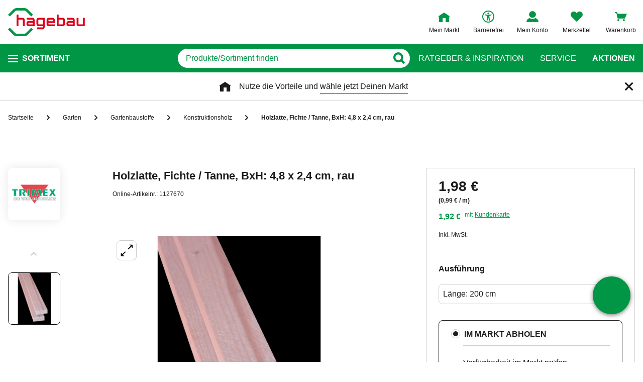

--- FILE ---
content_type: text/css
request_url: https://static.hagebau.de/assets/f8c416d70e9517df95a4e2f900b30c7370edce19/hagebau/css/smartbanner.css
body_size: 937
content:
 /* stylelint-disable */
 /*
 * smartbanner.js v1.19.1 <https://github.com/ain/smartbanner.js#readme>
 * Copyright © 2022 Ain Tohvri, contributors. Licensed under GPL-3.0.
 */
.smartbanner{position:absolute;top:0;left:0;overflow-x:hidden;width:100%;height:84px;background:#f3f3f3;font-family:Helvetica,sans,sans-serif;border-bottom:4px solid #009646}.smartbanner__exit{position:absolute;top:calc(50% - 6px);left:9px;display:block;margin:0;width:12px;height:12px;border:0;text-align:center}.smartbanner__icon,.smartbanner__info{height:64px;position:absolute;top:10px}.smartbanner__exit::after,.smartbanner__exit::before{position:absolute;width:1px;height:12px;background:#767676;content:" "}.smartbanner__exit::before{transform:rotate(45deg)}.smartbanner__exit::after{transform:rotate(-45deg)}.smartbanner__icon{left:30px;width:64px;border-radius:15px;background-size:64px 64px}.smartbanner__info{left:104px;display:flex;overflow-y:hidden;width:35%;align-items:center;color:#000}@media(min-width:340px){.smartbanner__info{width:40%}}@media(min-width:380px){.smartbanner__info{width:50%}}.smartbanner__info__title{font-size:14px}.smartbanner__info__author,.smartbanner__info__price{font-size:12px}.smartbanner__info__author,.smartbanner__info__price,.smartbanner__info__title{max-width:100%;white-space:nowrap;text-overflow:ellipsis;overflow:hidden}.smartbanner__button{position:absolute;z-index:1;display:block;padding:0;border-radius:5px;text-align:center;text-decoration:none;top:30px;right:10px;min-width:12%;color:#fff;font-size:14px;font-weight:700}.smartbanner__button__label{text-align:center;display:block;padding:0 10px;background:#009646;border-radius:4px;box-shadow:none;line-height:24px;text-align:center;text-shadow:none;text-transform:none}.smartbanner.smartbanner--android{background:url("[data-uri]") #3d3d3d;border-bottom:4px solid #009646}.smartbanner.smartbanner--android .smartbanner__exit{top:10px;left:6px;margin-right:7px;width:17px;height:17px;border-radius:14px;background:#1c1e21;box-shadow:0 1px 2px rgba(0,0,0,.8) inset,0 1px 1px rgba(255,255,255,.3);color:#b1b1b3;font-family:ArialRoundedMTBold,Arial;font-size:20px;line-height:17px;text-shadow:0 1px 1px #000}.smartbanner.smartbanner--android .smartbanner__exit::after,.smartbanner.smartbanner--android .smartbanner__exit::before{top:3px;left:8px;width:2px;height:11px;background:#b1b1b3}.smartbanner.smartbanner--android .smartbanner__exit:active,.smartbanner.smartbanner--android .smartbanner__exit:hover{color:#eee}.smartbanner.smartbanner--android .smartbanner__icon{background-color:rgba(0,0,0,0);box-shadow:none}.smartbanner.smartbanner--android .smartbanner__info{color:#ccc;text-shadow:0 1px 2px #000}.smartbanner.smartbanner--android .smartbanner__info__title{color:#fff;font-weight:700}

--- FILE ---
content_type: image/svg+xml
request_url: https://static.hagebau.de/assets/f8c416d70e9517df95a4e2f900b30c7370edce19/hagebau/staticImages/hagebau_logo.svg
body_size: 1946
content:
<?xml version="1.0" encoding="UTF-8"?>
<svg width="153px" height="56px" viewBox="0 0 153 56" version="1.1" xmlns="http://www.w3.org/2000/svg" xmlns:xlink="http://www.w3.org/1999/xlink">
    <title>hc-Logo-Desktop_56px</title>
    <g id="hc-Logo-Desktop_56px" stroke="none" stroke-width="1" fill="none" fill-rule="evenodd">
        <g id="Group">
            <g id="Group-5" fill="#009646">
                <path d="M3.49266233,39.2437695 L13.7492834,49.4591522 C14.8157049,50.4877586 16.1390691,51.0760354 17.6095713,51.0760354 L32.0936665,51.0760354 C33.564608,51.0760354 34.8875329,50.4877586 35.9539544,49.4591522 L46.2105755,39.2437695 L49.7032378,42.6979202 L39.4466167,52.9497409 C37.4609117,54.9340776 34.8875329,56 32.0936665,56 L17.6095713,56 C14.8157049,56 12.2423261,54.9340776 10.2570603,52.9497409 L0,42.6979202 L3.49266233,39.2437695 Z M32.0936665,4.92352558 L17.6095713,4.92352558 C16.1390691,4.92352558 14.7788106,5.51180238 13.7492834,6.54040875 L3.49266233,16.7557914 L0,13.3016408 L10.2570603,3.04982008 C12.2423261,1.06548342 14.8157049,0 17.6095713,0 L32.0936665,0 C34.8875329,0 37.4609117,1.06548342 39.4466167,3.04982008 L49.7032378,13.3016408 L46.2105755,16.7557914 L35.9539544,6.54040875 C34.9244272,5.51180238 33.564608,4.92352558 32.0936665,4.92352558 L32.0936665,4.92352558 Z" id="Fill-3"></path>
            </g>
            <g id="Group-14" transform="translate(17.000000, 13.000000)" fill="#E10019">
                <path d="M0,0 L3.74960492,0 L3.74960492,6.43366672 L12.095188,6.43366672 C14.4845345,6.43366672 16.3226622,8.27179447 16.3226622,10.6611409 L16.3226622,23.1239545 L12.5730573,23.1239545 L12.5730573,10.6611409 C12.5730573,10.3304097 12.3525698,10.1099222 12.0218386,10.1099222 L3.74960492,10.1099222 L3.74960492,23.1239545 L0,23.1239545 L0,0 Z" id="Fill-6"></path>
                <path d="M23.9328186,19.4473476 L32.1677187,19.4473476 L32.1677187,16.4329938 L23.9328186,16.4329938 C23.6020873,16.4329938 23.3815998,16.6534813 23.3815998,16.9846518 L23.3815998,18.8961289 C23.3815998,19.2268602 23.6020873,19.4473476 23.9328186,19.4473476 M19.6315557,18.8961289 L19.6315557,17.0580012 C19.6315557,14.6686547 21.4696835,12.8300878 23.8594691,12.8300878 L32.2041738,12.8300878 L32.2041738,10.6612288 C32.2041738,10.3304975 31.9836863,10.1100101 31.6529551,10.1100101 L20.3668068,10.1100101 L20.3668068,6.43331535 L31.6898494,6.43331535 C34.0791959,6.43331535 35.9173236,8.27188231 35.9173236,10.6612288 L35.9173236,23.1240424 L23.8594691,23.1240424 C21.4696835,23.1240424 19.6315557,21.2854754 19.6315557,18.8961289" id="Fill-8"></path>
                <path d="M43.8950616,19.4473476 L52.1664168,19.4473476 L52.1664168,10.1100101 L43.8950616,10.1100101 C43.5638911,10.1100101 43.3434036,10.3304975 43.3434036,10.6612288 L43.3434036,18.8961289 C43.3434036,19.2268602 43.5638911,19.4473476 43.8950616,19.4473476 L43.8950616,19.4473476 Z M40.3290498,25.6236326 L51.6151981,25.6236326 C51.9463686,25.6236326 52.1664168,25.4031451 52.1664168,25.0719746 L52.1664168,23.1240424 L43.8212729,23.1240424 C41.4319265,23.1240424 39.5937987,21.2854754 39.5937987,18.8961289 L39.5937987,10.6612288 C39.5937987,8.27188231 41.4319265,6.43331535 43.8212729,6.43331535 L55.916461,6.43331535 L55.916461,25.0719746 C55.916461,27.4617603 54.0783332,29.2998881 51.6885475,29.2998881 L40.3290498,29.2998881 L40.3290498,25.6236326 Z" id="Fill-9"></path>
                <path d="M72.2391232,13.2712823 L72.2391232,10.6610092 C72.2391232,10.3302779 72.0186357,10.1097905 71.6879045,10.1097905 L63.9677679,10.1097905 C63.6365975,10.1097905 63.41611,10.3302779 63.41611,10.6610092 L63.41611,13.2712823 L72.2391232,13.2712823 Z M59.6660659,18.8959093 L59.6660659,10.6610092 C59.6660659,8.2716627 61.5041936,6.43353496 63.8939793,6.43353496 L71.7612539,6.43353496 C74.1510396,6.43353496 75.9891673,8.2716627 75.9891673,10.6610092 L75.9891673,16.8737492 L63.41611,16.8737492 L63.41611,18.8959093 C63.41611,19.2266405 63.6365975,19.447128 63.9677679,19.447128 L75.9891673,19.447128 L75.9891673,23.1238227 L63.8939793,23.1238227 C61.5041936,23.1238227 59.6660659,21.2852558 59.6660659,18.8959093 L59.6660659,18.8959093 Z" id="Fill-10"></path>
                <path d="M91.9075293,19.4473476 C92.2382605,19.4473476 92.458748,19.2268602 92.458748,18.8961289 L92.458748,10.6612288 C92.458748,10.3304975 92.2382605,10.1100101 91.9075293,10.1100101 L83.6357348,10.1100101 L83.6357348,19.4473476 L91.9075293,19.4473476 Z M79.8861299,8.78436199e-05 L83.6357348,8.78436199e-05 L83.6357348,6.43331535 L91.9808787,6.43331535 C94.3702252,6.43331535 96.2087922,8.27188231 96.2087922,10.6612288 L96.2087922,18.8961289 C96.2087922,21.2854754 94.3702252,23.1240424 91.9808787,23.1240424 L79.8861299,23.1240424 L79.8861299,8.78436199e-05 Z" id="Fill-11"></path>
                <path d="M103.671547,19.4473476 L111.906447,19.4473476 L111.906447,16.4329938 L103.671547,16.4329938 C103.340816,16.4329938 103.120328,16.6534813 103.120328,16.9846518 L103.120328,18.8961289 C103.120328,19.2268602 103.340816,19.4473476 103.671547,19.4473476 M99.370284,18.8961289 L99.370284,17.0580012 C99.370284,14.6686547 101.208851,12.8300878 103.598197,12.8300878 L111.942902,12.8300878 L111.942902,10.6612288 C111.942902,10.3304975 111.722415,10.1100101 111.391683,10.1100101 L100.105535,10.1100101 L100.105535,6.43331535 L111.428139,6.43331535 C113.817924,6.43331535 115.656052,8.27188231 115.656052,10.6612288 L115.656052,23.1240424 L103.598197,23.1240424 C101.208851,23.1240424 99.370284,21.2854754 99.370284,18.8961289" id="Fill-12"></path>
                <path d="M119.479665,18.896085 L119.479665,6.43327143 L123.22927,6.43327143 L123.22927,18.896085 C123.22927,19.2268162 123.449758,19.4473037 123.780489,19.4473037 L132.052283,19.4473037 L132.052283,6.43327143 L135.801888,6.43327143 L135.801888,23.1239984 L123.707139,23.1239984 C121.317793,23.1239984 119.479665,21.2854315 119.479665,18.896085" id="Fill-13"></path>
            </g>
        </g>
    </g>
</svg>